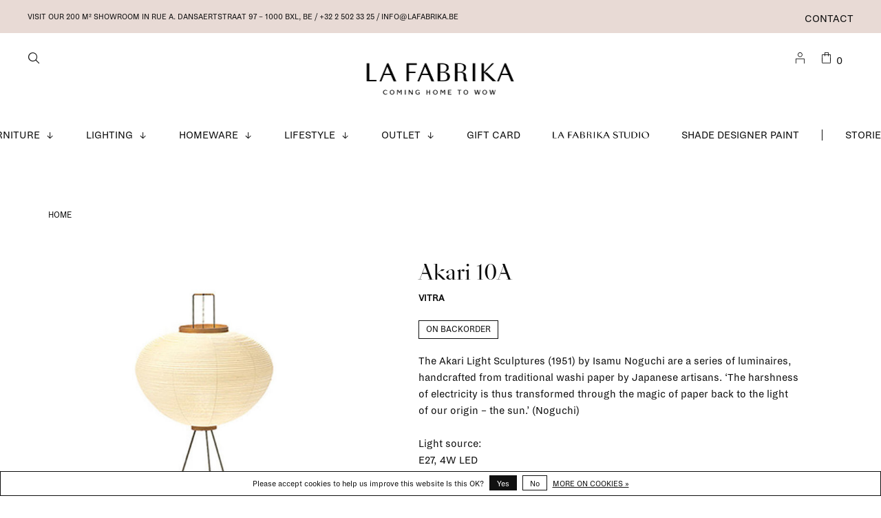

--- FILE ---
content_type: text/html;charset=utf-8
request_url: https://www.lafabrika.be/akari-10a.html?source=facebook
body_size: 14427
content:
<!DOCTYPE html>
<html lang="en">
  <head>
        
    <meta charset="utf-8"/>
<!-- [START] 'blocks/head.rain' -->
<!--

  (c) 2008-2026 Lightspeed Netherlands B.V.
  http://www.lightspeedhq.com
  Generated: 25-01-2026 @ 18:10:26

-->
<link rel="canonical" href="https://www.lafabrika.be/akari-10a.html"/>
<link rel="alternate" href="https://www.lafabrika.be/index.rss" type="application/rss+xml" title="New products"/>
<link href="https://cdn.webshopapp.com/assets/cookielaw.css?2025-02-20" rel="stylesheet" type="text/css"/>
<meta name="robots" content="noodp,noydir"/>
<meta name="google-site-verification" content="uzv2puFo9f2xtC-itHlQrPaJXBIistdLOCUZQoJBj2I"/>
<meta property="og:url" content="https://www.lafabrika.be/akari-10a.html?source=facebook"/>
<meta property="og:site_name" content="La Fabrika"/>
<meta property="og:title" content="Akari 10A"/>
<meta property="og:description" content="The Akari Light Sculptures by Isamu Noguchi are a series of luminaires, handcrafted from traditional washi paper by Japanese artisans. ‘The harshness of elect"/>
<meta property="og:image" content="https://cdn.webshopapp.com/shops/315525/files/366325669/vitra-akari-10a.jpg"/>
<script>
<meta name="facebook-domain-verification" content="3ed1gr7s26o916h13cwup5gmbtrzpm" />
</script>
<script>
(function(w,d,s,l,i){w[l]=w[l]||[];w[l].push({'gtm.start':
new Date().getTime(),event:'gtm.js'});var f=d.getElementsByTagName(s)[0],
j=d.createElement(s),dl=l!='dataLayer'?'&l='+l:'';j.async=true;j.src=
'https://www.googletagmanager.com/gtm.js?id='+i+dl;f.parentNode.insertBefore(j,f);
})(window,document,'script','dataLayer','GTM-5HGJK32')
</script>
<script src="https://www.powr.io/powr.js?external-type=lightspeed"></script>
<!--[if lt IE 9]>
<script src="https://cdn.webshopapp.com/assets/html5shiv.js?2025-02-20"></script>
<![endif]-->
<!-- [END] 'blocks/head.rain' -->
        
        
        
          <meta property="product:brand" content="Vitra">            <meta property="product:condition" content="new">
      <meta property="product:price:amount" content="849.00">
      <meta property="product:price:currency" content="EUR">
      <meta property="product:retailer_item_id" content="20153001">        <title>Akari 10A - La Fabrika</title>
    <meta name="description" content="The Akari Light Sculptures by Isamu Noguchi are a series of luminaires, handcrafted from traditional washi paper by Japanese artisans. ‘The harshness of elect" />
    <meta name="keywords" content="Vitra, Akari, 10A, design, furniture, interior, lighting, homeware, accessories, interior design, scandinavian design, interior design service, interior design studio" />
    <meta http-equiv="X-UA-Compatible" content="ie=edge">
    <meta name="viewport" content="width=device-width, initial-scale=1.0">
    <meta name="apple-mobile-web-app-capable" content="yes">
    <meta name="apple-mobile-web-app-status-bar-style" content="black">
    <meta name="viewport" content="width=device-width, initial-scale=1, maximum-scale=1, user-scalable=0"/>

    <link rel="shortcut icon" href="https://cdn.webshopapp.com/shops/315525/themes/175980/v/487893/assets/favicon.ico?20210226053540" type="image/x-icon" />
    <link href='//fonts.googleapis.com/css?family=Open%20Sans:400,400i,300,500,600,700,700i,800,900' rel='stylesheet' type='text/css'>
        	<link href='//fonts.googleapis.com/css?family=Lora:400,400i,300,500,600,700,700i,800,900' rel='stylesheet' type='text/css'>
        <link rel="stylesheet" href="https://cdn.webshopapp.com/assets/gui-2-0.css?2025-02-20" />
    <link rel="stylesheet" href="https://cdn.webshopapp.com/assets/gui-responsive-2-0.css?2025-02-20" /> 
    <link rel="stylesheet" href="https://cdn.webshopapp.com/shops/315525/themes/175980/assets/style.css?20260116093416">
    <link rel="stylesheet" href="https://cdn.webshopapp.com/shops/315525/themes/175980/assets/settings.css?20260116093416" />
    
    <link rel="stylesheet" href="https://cdn.webshopapp.com/shops/315525/themes/175980/assets/custom.css?20260116093416" />
    <link rel="stylesheet" href="https://cdn.webshopapp.com/shops/315525/themes/175980/assets/lafabrika.css?20260116093416">
    
    <script src="//ajax.googleapis.com/ajax/libs/jquery/3.0.0/jquery.min.js"></script>
    <script>
      	if( !window.jQuery ) document.write('<script src="https://cdn.webshopapp.com/shops/315525/themes/175980/assets/jquery-3.0.0.min.js?20260116093416"><\/script>');
    </script>
    <script src="//cdn.jsdelivr.net/npm/js-cookie@2/src/js.cookie.min.js"></script>
    
    <script src="https://cdn.webshopapp.com/assets/gui.js?2025-02-20"></script>
    <script src="https://cdn.webshopapp.com/assets/gui-responsive-2-0.js?2025-02-20"></script>
    <script src="https://cdn.webshopapp.com/shops/315525/themes/175980/assets/scripts-min.js?20260116093416"></script>
    
        
        
        
  </head>
  <body class="page-akari-10a">
    
        
    <div class="page-content">
      
                                      	      	              	      	      	            
      <script>
      var product_image_size = '660x880x1',
          product_image_thumb = '132x176x1',
          product_in_stock_label = 'In stock',
          product_backorder_label = 'On backorder',
      		product_out_of_stock_label = 'Out of stock',
          product_multiple_variant_label = 'View all product options',
          show_variant_picker = 0,
          display_variant_picker_on = 'specific',
          show_newsletter_promo_popup = 0,
          newsletter_promo_delay = '10000',
          newsletter_promo_hide_until = '1',
      		currency_format = '€',
          number_format = '0,0.00',
      		shop_url = 'https://www.lafabrika.be/',
          shop_id = '315525',
        	readmore = 'Read more',
          search_url = "https://www.lafabrika.be/search/",
          search_empty = 'No products found',
                    view_all_results = 'View all results';
    	</script>
			
      
	<div class="top-bar">
    <div class="top-bar__content">Visit our 200 m² showroom in RUE A. DANSAERTSTRAAT 97 – 1000 Bxl, Be / +32 2 502 33 25 /  <a href="/cdn-cgi/l/email-protection" class="__cf_email__" data-cfemail="87eee9e1e8c7ebe6e1e6e5f5eeece6a9e5e2">[email&#160;protected]</a></div>
    <div class="top-bar__right secondary-nav nav-style">
      <ul>
                
                <li class="menu-item-desktop-only navigation--service">
          <a href="https://www.lafabrika.be/service/" title="Contact">
            Contact
          </a>
        </li>
                
        
                  
      </ul>
    </div>
	</div>

<div class="mobile-nav-overlay"></div>

<header class="site-header site-header-lg mega-menu-header menu-bottom-layout menu-bottom-layout-center has-mobile-logo">
  
    <nav class="secondary-nav nav-style secondary-nav-left">
    

    <div class="search-header secondary-style">
      <form action="https://www.lafabrika.be/search/" method="get" id="searchForm" class="ajax-enabled">
        <input type="text" name="q" autocomplete="off" value="" placeholder="What are you looking for?">
        <a href="#" class="search-close">Close</a>
        <div class="search-results"></div>
      </form>
    </div>
    <ul>
      <li class="search-trigger-item">
        <a href="#" title="Search" class="search-trigger"><span class="fab-icon fab-icon-zoom"></span></a>
      </li>
    </ul>
    
  </nav>
    
  <a href="https://www.lafabrika.be/" class="logo logo-lg logo-center">
          <img src="https://cdn.webshopapp.com/shops/315525/themes/175980/v/1618483/assets/logo.png?20221201104110" alt="La Fabrika" class="logo-image">
      <img src="https://cdn.webshopapp.com/shops/315525/themes/175980/v/1621139/assets/logo-white.png?20221201134739" alt="La Fabrika" class="logo-image logo-image-white">
              <img src="https://cdn.webshopapp.com/shops/315525/themes/175980/v/1621135/assets/logo-mobile.png?20221201134101" alt="La Fabrika" class="logo-image-mobile">
      </a>

  <nav class="main-nav nav-style">
    <ul>
      
                              	
      	                <li class="menu-item-category-10571191 has-child">
          <a href="https://www.lafabrika.be/furniture/">Furniture</a> <svg viewBox="0 0 9 9" width="12" height="9" class="main-nav__icon"><title>arrow-down</title><path fill="currentColor" d="M3.65 0h1v8.32h-1z"></path><path fill="currentColor" d="M4.16 9.53L0 5.35l.71-.7 3.45 3.46 3.45-3.46.71.7-4.16 4.18z"></path></svg>          <button class="mobile-menu-subopen"><svg viewBox="0 0 9 9" width="12" height="9" class="main-nav__icon"><title>arrow-down</title><path fill="currentColor" d="M3.65 0h1v8.32h-1z"></path><path fill="currentColor" d="M4.16 9.53L0 5.35l.71-.7 3.45 3.46 3.45-3.46.71.7-4.16 4.18z"></path></svg></button>                    <ul class="">
                                        <img data-src="https://cdn.webshopapp.com/shops/315525/files/355342739/300x300x1/furniture.jpg" data-retina="https://cdn.webshopapp.com/shops/315525/files/355342739/600x600x1/furniture.jpg" alt="Furniture" class="menu-image lazy" width="300">
                        <li class="subsubitem subsubitem--all"><a class="underline-hover" href="https://www.lafabrika.be/furniture/">All Furniture</a></li>
                          <li class="subsubitem">
                <a class="underline-hover" href="https://www.lafabrika.be/furniture/stools-benches/" title="stools &amp; benches">stools &amp; benches</a>
                                              </li>
                          <li class="subsubitem">
                <a class="underline-hover" href="https://www.lafabrika.be/furniture/coffee-side-tables/" title="coffee &amp; side tables">coffee &amp; side tables</a>
                                              </li>
                          <li class="subsubitem">
                <a class="underline-hover" href="https://www.lafabrika.be/furniture/beds-daybeds/" title="beds &amp; daybeds">beds &amp; daybeds</a>
                                              </li>
                          <li class="subsubitem">
                <a class="underline-hover" href="https://www.lafabrika.be/furniture/coatracks/" title="coatracks">coatracks</a>
                                              </li>
                          <li class="subsubitem">
                <a class="underline-hover" href="https://www.lafabrika.be/furniture/chairs/" title="chairs">chairs</a>
                                              </li>
                          <li class="subsubitem">
                <a class="underline-hover" href="https://www.lafabrika.be/furniture/lounge-chairs/" title="lounge chairs">lounge chairs</a>
                                              </li>
                          <li class="subsubitem">
                <a class="underline-hover" href="https://www.lafabrika.be/furniture/outdoor/" title="outdoor">outdoor</a>
                                              </li>
                          <li class="subsubitem">
                <a class="underline-hover" href="https://www.lafabrika.be/furniture/poufs/" title="poufs">poufs</a>
                                              </li>
                          <li class="subsubitem">
                <a class="underline-hover" href="https://www.lafabrika.be/furniture/sofas/" title="sofas">sofas</a>
                                              </li>
                          <li class="subsubitem">
                <a class="underline-hover" href="https://www.lafabrika.be/furniture/shelving-storage/" title="shelving &amp; storage ">shelving &amp; storage </a>
                                              </li>
                          <li class="subsubitem">
                <a class="underline-hover" href="https://www.lafabrika.be/furniture/tables-desks/" title="tables &amp; desks">tables &amp; desks</a>
                                              </li>
                          <li class="subsubitem">
                <a class="underline-hover" href="https://www.lafabrika.be/furniture/string-pocket/" title="String Pocket">String Pocket</a>
                                              </li>
                          <li class="subsubitem">
                <a class="underline-hover" href="https://www.lafabrika.be/furniture/string-hallway/" title="String Hallway">String Hallway</a>
                                              </li>
                          <li class="subsubitem">
                <a class="underline-hover" href="https://www.lafabrika.be/furniture/string-living-room/" title="String Living room">String Living room</a>
                                              </li>
                          <li class="subsubitem">
                <a class="underline-hover" href="https://www.lafabrika.be/furniture/string-kitchen/" title="String Kitchen">String Kitchen</a>
                                              </li>
                          <li class="subsubitem">
                <a class="underline-hover" href="https://www.lafabrika.be/furniture/string-bathroom/" title="String Bathroom">String Bathroom</a>
                                              </li>
                          <li class="subsubitem">
                <a class="underline-hover" href="https://www.lafabrika.be/furniture/string-bedroom/" title="String Bedroom">String Bedroom</a>
                                              </li>
                          <li class="subsubitem">
                <a class="underline-hover" href="https://www.lafabrika.be/furniture/string-workspace/" title="String Workspace">String Workspace</a>
                                              </li>
                          <li class="subsubitem">
                <a class="underline-hover" href="https://www.lafabrika.be/furniture/string-kids-room/" title="String Kids room">String Kids room</a>
                                              </li>
                          <li class="subsubitem">
                <a class="underline-hover" href="https://www.lafabrika.be/furniture/string-outdoor/" title="String Outdoor">String Outdoor</a>
                                              </li>
                          <li class="subsubitem">
                <a class="underline-hover" href="https://www.lafabrika.be/furniture/originals-made-with-intention/" title=" Originals made with intention"> Originals made with intention</a>
                                              </li>
                          <li class="subsubitem">
                <a class="underline-hover" href="https://www.lafabrika.be/furniture/artek-marimekko-limited-collection/" title="Artek + Marimekko Limited Collection">Artek + Marimekko Limited Collection</a>
                                              </li>
                          <li class="subsubitem">
                <a class="underline-hover" href="https://www.lafabrika.be/furniture/artek-curated-by-kelly-claessens/" title="Artek curated by Kelly Claessens">Artek curated by Kelly Claessens</a>
                                              </li>
                        <li class="subsubitem subsubitem--readmore"><a class="button button-arrow" href="https://www.lafabrika.be/furniture/">See more</a></li>
          </ul>
                  </li>
                <li class="menu-item-category-10571216 has-child">
          <a href="https://www.lafabrika.be/lighting/">Lighting</a> <svg viewBox="0 0 9 9" width="12" height="9" class="main-nav__icon"><title>arrow-down</title><path fill="currentColor" d="M3.65 0h1v8.32h-1z"></path><path fill="currentColor" d="M4.16 9.53L0 5.35l.71-.7 3.45 3.46 3.45-3.46.71.7-4.16 4.18z"></path></svg>          <button class="mobile-menu-subopen"><svg viewBox="0 0 9 9" width="12" height="9" class="main-nav__icon"><title>arrow-down</title><path fill="currentColor" d="M3.65 0h1v8.32h-1z"></path><path fill="currentColor" d="M4.16 9.53L0 5.35l.71-.7 3.45 3.46 3.45-3.46.71.7-4.16 4.18z"></path></svg></button>                    <ul class="">
                                        <img data-src="https://cdn.webshopapp.com/shops/315525/files/355313840/300x300x1/lighting.jpg" data-retina="https://cdn.webshopapp.com/shops/315525/files/355313840/600x600x1/lighting.jpg" alt="Lighting" class="menu-image lazy" width="300">
                        <li class="subsubitem subsubitem--all"><a class="underline-hover" href="https://www.lafabrika.be/lighting/">All Lighting</a></li>
                          <li class="subsubitem">
                <a class="underline-hover" href="https://www.lafabrika.be/lighting/bulbs-accessories/" title="bulbs &amp; accessories">bulbs &amp; accessories</a>
                                              </li>
                          <li class="subsubitem">
                <a class="underline-hover" href="https://www.lafabrika.be/lighting/ceiling-lamps/" title="ceiling lamps">ceiling lamps</a>
                                              </li>
                          <li class="subsubitem">
                <a class="underline-hover" href="https://www.lafabrika.be/lighting/floor-lamps/" title="floor lamps">floor lamps</a>
                                              </li>
                          <li class="subsubitem">
                <a class="underline-hover" href="https://www.lafabrika.be/lighting/pendant-lamps/" title="pendant lamps">pendant lamps</a>
                                              </li>
                          <li class="subsubitem">
                <a class="underline-hover" href="https://www.lafabrika.be/lighting/table-lamps/" title="table lamps">table lamps</a>
                                              </li>
                          <li class="subsubitem">
                <a class="underline-hover" href="https://www.lafabrika.be/lighting/portable-lamps/" title="portable lamps">portable lamps</a>
                                              </li>
                          <li class="subsubitem">
                <a class="underline-hover" href="https://www.lafabrika.be/lighting/wall-lamps/" title="wall lamps">wall lamps</a>
                                              </li>
                          <li class="subsubitem">
                <a class="underline-hover" href="https://www.lafabrika.be/lighting/collect-lighting-series/" title="Collect Lighting Series">Collect Lighting Series</a>
                                              </li>
                          <li class="subsubitem">
                <a class="underline-hover" href="https://www.lafabrika.be/lighting/formakami-series/" title="Formakami Series">Formakami Series</a>
                                              </li>
                          <li class="subsubitem">
                <a class="underline-hover" href="https://www.lafabrika.be/lighting/vuelta-lamps/" title="Vuelta lamps">Vuelta lamps</a>
                                              </li>
                          <li class="subsubitem">
                <a class="underline-hover" href="https://www.lafabrika.be/lighting/halo-collection/" title="Halo Collection">Halo Collection</a>
                                              </li>
                          <li class="subsubitem">
                <a class="underline-hover" href="https://www.lafabrika.be/lighting/hebe-post-collection/" title="Hebe &amp; Post Collection">Hebe &amp; Post Collection</a>
                                              </li>
                          <li class="subsubitem">
                <a class="underline-hover" href="https://www.lafabrika.be/lighting/journey-shy/" title="Journey SHY">Journey SHY</a>
                                              </li>
                          <li class="subsubitem">
                <a class="underline-hover" href="https://www.lafabrika.be/lighting/arum-collection/" title="Arum Collection">Arum Collection</a>
                                              </li>
                          <li class="subsubitem">
                <a class="underline-hover" href="https://www.lafabrika.be/lighting/flowerpot-collection/" title="Flowerpot Collection">Flowerpot Collection</a>
                                              </li>
                          <li class="subsubitem">
                <a class="underline-hover" href="https://www.lafabrika.be/lighting/valerie-objects-lamp-collection/" title="Valerie Objects Lamp Collection">Valerie Objects Lamp Collection</a>
                                              </li>
                          <li class="subsubitem">
                <a class="underline-hover" href="https://www.lafabrika.be/lighting/matin-lamps/" title="Matin lamps">Matin lamps</a>
                                              </li>
                        <li class="subsubitem subsubitem--readmore"><a class="button button-arrow" href="https://www.lafabrika.be/lighting/">See more</a></li>
          </ul>
                  </li>
                <li class="menu-item-category-10571188 has-child">
          <a href="https://www.lafabrika.be/homeware/">Homeware</a> <svg viewBox="0 0 9 9" width="12" height="9" class="main-nav__icon"><title>arrow-down</title><path fill="currentColor" d="M3.65 0h1v8.32h-1z"></path><path fill="currentColor" d="M4.16 9.53L0 5.35l.71-.7 3.45 3.46 3.45-3.46.71.7-4.16 4.18z"></path></svg>          <button class="mobile-menu-subopen"><svg viewBox="0 0 9 9" width="12" height="9" class="main-nav__icon"><title>arrow-down</title><path fill="currentColor" d="M3.65 0h1v8.32h-1z"></path><path fill="currentColor" d="M4.16 9.53L0 5.35l.71-.7 3.45 3.46 3.45-3.46.71.7-4.16 4.18z"></path></svg></button>                    <ul class="">
                                        <img data-src="https://cdn.webshopapp.com/shops/315525/files/355344049/300x300x1/homeware.jpg" data-retina="https://cdn.webshopapp.com/shops/315525/files/355344049/600x600x1/homeware.jpg" alt="Homeware" class="menu-image lazy" width="300">
                        <li class="subsubitem subsubitem--all"><a class="underline-hover" href="https://www.lafabrika.be/homeware/">All Homeware</a></li>
                          <li class="subsubitem">
                <a class="underline-hover" href="https://www.lafabrika.be/homeware/ceramics/" title="ceramics">ceramics</a>
                                              </li>
                          <li class="subsubitem">
                <a class="underline-hover" href="https://www.lafabrika.be/homeware/mirrors/" title="mirrors">mirrors</a>
                                              </li>
                          <li class="subsubitem">
                <a class="underline-hover" href="https://www.lafabrika.be/homeware/bedroom-accessories/" title="bedroom accessories">bedroom accessories</a>
                                              </li>
                          <li class="subsubitem">
                <a class="underline-hover" href="https://www.lafabrika.be/homeware/kitchen-accessories/" title="kitchen accessories">kitchen accessories</a>
                                              </li>
                          <li class="subsubitem">
                <a class="underline-hover" href="https://www.lafabrika.be/homeware/bathroom-accessories/" title="bathroom accessories">bathroom accessories</a>
                                              </li>
                          <li class="subsubitem">
                <a class="underline-hover" href="https://www.lafabrika.be/homeware/towels/" title="towels">towels</a>
                                              </li>
                          <li class="subsubitem">
                <a class="underline-hover" href="https://www.lafabrika.be/homeware/rugs/" title="rugs">rugs</a>
                                              </li>
                          <li class="subsubitem">
                <a class="underline-hover" href="https://www.lafabrika.be/homeware/trays-small-storage/" title="trays &amp; small storage">trays &amp; small storage</a>
                                              </li>
                          <li class="subsubitem">
                <a class="underline-hover" href="https://www.lafabrika.be/homeware/clocks/" title="clocks">clocks</a>
                                              </li>
                          <li class="subsubitem">
                <a class="underline-hover" href="https://www.lafabrika.be/homeware/plant-pots-holders/" title="plant pots &amp; holders">plant pots &amp; holders</a>
                                              </li>
                          <li class="subsubitem">
                <a class="underline-hover" href="https://www.lafabrika.be/homeware/hooks-hangers/" title="hooks &amp; hangers">hooks &amp; hangers</a>
                                              </li>
                          <li class="subsubitem">
                <a class="underline-hover" href="https://www.lafabrika.be/homeware/glassware/" title="glassware">glassware</a>
                                              </li>
                          <li class="subsubitem">
                <a class="underline-hover" href="https://www.lafabrika.be/homeware/candles-candleholders/" title="candles &amp; candleholders">candles &amp; candleholders</a>
                                              </li>
                          <li class="subsubitem">
                <a class="underline-hover" href="https://www.lafabrika.be/homeware/cushions/" title="cushions">cushions</a>
                                              </li>
                          <li class="subsubitem">
                <a class="underline-hover" href="https://www.lafabrika.be/homeware/frames/" title="frames">frames</a>
                                              </li>
                          <li class="subsubitem">
                <a class="underline-hover" href="https://www.lafabrika.be/homeware/objects/" title="objects">objects</a>
                                              </li>
                          <li class="subsubitem">
                <a class="underline-hover" href="https://www.lafabrika.be/homeware/plaids-blankets/" title="plaids &amp; blankets">plaids &amp; blankets</a>
                                              </li>
                          <li class="subsubitem">
                <a class="underline-hover" href="https://www.lafabrika.be/homeware/vases/" title="vases">vases</a>
                                              </li>
                          <li class="subsubitem">
                <a class="underline-hover" href="https://www.lafabrika.be/homeware/wallpaper/" title="wallpaper">wallpaper</a>
                                              </li>
                          <li class="subsubitem">
                <a class="underline-hover" href="https://www.lafabrika.be/homeware/scents-for-home/" title="scents for home">scents for home</a>
                                              </li>
                          <li class="subsubitem">
                <a class="underline-hover" href="https://www.lafabrika.be/homeware/sowden-collection/" title="Sowden collection">Sowden collection</a>
                                              </li>
                          <li class="subsubitem">
                <a class="underline-hover" href="https://www.lafabrika.be/homeware/ripple-series/" title="Ripple series">Ripple series</a>
                                              </li>
                          <li class="subsubitem">
                <a class="underline-hover" href="https://www.lafabrika.be/homeware/flow-series/" title="Flow Series">Flow Series</a>
                                              </li>
                          <li class="subsubitem">
                <a class="underline-hover" href="https://www.lafabrika.be/homeware/shop-the-look/" title="Shop the Look">Shop the Look</a>
                                              </li>
                          <li class="subsubitem">
                <a class="underline-hover" href="https://www.lafabrika.be/homeware/summer-inside-out/" title="Summer inside &amp; out">Summer inside &amp; out</a>
                                              </li>
                        <li class="subsubitem subsubitem--readmore"><a class="button button-arrow" href="https://www.lafabrika.be/homeware/">See more</a></li>
          </ul>
                  </li>
                <li class="menu-item-category-10571194 has-child">
          <a href="https://www.lafabrika.be/lifestyle/">Lifestyle</a> <svg viewBox="0 0 9 9" width="12" height="9" class="main-nav__icon"><title>arrow-down</title><path fill="currentColor" d="M3.65 0h1v8.32h-1z"></path><path fill="currentColor" d="M4.16 9.53L0 5.35l.71-.7 3.45 3.46 3.45-3.46.71.7-4.16 4.18z"></path></svg>          <button class="mobile-menu-subopen"><svg viewBox="0 0 9 9" width="12" height="9" class="main-nav__icon"><title>arrow-down</title><path fill="currentColor" d="M3.65 0h1v8.32h-1z"></path><path fill="currentColor" d="M4.16 9.53L0 5.35l.71-.7 3.45 3.46 3.45-3.46.71.7-4.16 4.18z"></path></svg></button>                    <ul class="">
                                        <img data-src="https://cdn.webshopapp.com/shops/315525/files/355313399/300x300x1/lifestyle.jpg" data-retina="https://cdn.webshopapp.com/shops/315525/files/355313399/600x600x1/lifestyle.jpg" alt="Lifestyle" class="menu-image lazy" width="300">
                        <li class="subsubitem subsubitem--all"><a class="underline-hover" href="https://www.lafabrika.be/lifestyle/">All Lifestyle</a></li>
                          <li class="subsubitem">
                <a class="underline-hover" href="https://www.lafabrika.be/lifestyle/beauty/" title="beauty">beauty</a>
                                              </li>
                          <li class="subsubitem">
                <a class="underline-hover" href="https://www.lafabrika.be/lifestyle/books/" title="books">books</a>
                                              </li>
                          <li class="subsubitem">
                <a class="underline-hover" href="https://www.lafabrika.be/lifestyle/greeting-cards/" title="greeting cards">greeting cards</a>
                                              </li>
                          <li class="subsubitem">
                <a class="underline-hover" href="https://www.lafabrika.be/lifestyle/stationary/" title="stationary">stationary</a>
                                              </li>
                          <li class="subsubitem">
                <a class="underline-hover" href="https://www.lafabrika.be/lifestyle/posters-prints/" title="posters &amp; prints">posters &amp; prints</a>
                                              </li>
                          <li class="subsubitem">
                <a class="underline-hover" href="https://www.lafabrika.be/lifestyle/board-games/" title="board games">board games</a>
                                              </li>
                          <li class="subsubitem">
                <a class="underline-hover" href="https://www.lafabrika.be/lifestyle/gifts/" title="Gifts">Gifts</a>
                                              </li>
                          <li class="subsubitem">
                <a class="underline-hover" href="https://www.lafabrika.be/lifestyle/party-items/" title="Party items">Party items</a>
                                              </li>
                          <li class="subsubitem">
                <a class="underline-hover" href="https://www.lafabrika.be/lifestyle/la-fabrika-gift-guide/" title="La Fabrika Gift Guide">La Fabrika Gift Guide</a>
                                              </li>
                        <li class="subsubitem subsubitem--readmore"><a class="button button-arrow" href="https://www.lafabrika.be/lifestyle/">See more</a></li>
          </ul>
                  </li>
                <li class="menu-item-category-10593068 has-child">
          <a href="https://www.lafabrika.be/outlet/">Outlet</a> <svg viewBox="0 0 9 9" width="12" height="9" class="main-nav__icon"><title>arrow-down</title><path fill="currentColor" d="M3.65 0h1v8.32h-1z"></path><path fill="currentColor" d="M4.16 9.53L0 5.35l.71-.7 3.45 3.46 3.45-3.46.71.7-4.16 4.18z"></path></svg>          <button class="mobile-menu-subopen"><svg viewBox="0 0 9 9" width="12" height="9" class="main-nav__icon"><title>arrow-down</title><path fill="currentColor" d="M3.65 0h1v8.32h-1z"></path><path fill="currentColor" d="M4.16 9.53L0 5.35l.71-.7 3.45 3.46 3.45-3.46.71.7-4.16 4.18z"></path></svg></button>                    <ul class="">
                                        <img data-src="https://cdn.webshopapp.com/shops/315525/files/392618485/300x300x1/outlet.jpg" data-retina="https://cdn.webshopapp.com/shops/315525/files/392618485/600x600x1/outlet.jpg" alt="Outlet" class="menu-image lazy" width="300">
                        <li class="subsubitem subsubitem--all"><a class="underline-hover" href="https://www.lafabrika.be/outlet/">All Outlet</a></li>
                          <li class="subsubitem">
                <a class="underline-hover" href="https://www.lafabrika.be/outlet/15/" title="15%">15%</a>
                                              </li>
                          <li class="subsubitem">
                <a class="underline-hover" href="https://www.lafabrika.be/outlet/20/" title="20%">20%</a>
                                              </li>
                          <li class="subsubitem">
                <a class="underline-hover" href="https://www.lafabrika.be/outlet/30/" title="30%">30%</a>
                                              </li>
                          <li class="subsubitem">
                <a class="underline-hover" href="https://www.lafabrika.be/outlet/40/" title="40%">40%</a>
                                              </li>
                          <li class="subsubitem">
                <a class="underline-hover" href="https://www.lafabrika.be/outlet/50/" title="50%">50%</a>
                                              </li>
                          <li class="subsubitem">
                <a class="underline-hover" href="https://www.lafabrika.be/outlet/60/" title="60%">60%</a>
                                              </li>
                          <li class="subsubitem">
                <a class="underline-hover" href="https://www.lafabrika.be/outlet/70/" title="70%">70%</a>
                                              </li>
                          <li class="subsubitem">
                <a class="underline-hover" href="https://www.lafabrika.be/outlet/ex-display/" title="Ex-display">Ex-display</a>
                                              </li>
                          <li class="subsubitem">
                <a class="underline-hover" href="https://www.lafabrika.be/outlet/string-campaign/" title="STRING Campaign">STRING Campaign</a>
                                              </li>
                        <li class="subsubitem subsubitem--readmore"><a class="button button-arrow" href="https://www.lafabrika.be/outlet/">See more</a></li>
          </ul>
                  </li>
                      
                        
      	        <li class="navigation--/buy-gift-card">
          <a href="https://www.lafabrika.be/buy-gift-card/" title="Gift Card">
            Gift Card
          </a>
        </li>
                <li class="navigation--https://www.lafabrikastudio.be/">
          <a href="https://www.lafabrikastudio.be/" title="La Fabrika Studio" target="_blank">
            La Fabrika Studio
          </a>
        </li>
                <li class="navigation--https://www.shade.be/en/">
          <a href="https://www.shade.be/en/" title="Shade  Designer Paint" target="_blank">
            Shade  Designer Paint
          </a>
        </li>
              
                        	<li class="menu-separator"></li>
      	                <li class="blog-menu-item"><a href="https://www.lafabrika.be/blogs/stories/" title="Stories">Stories</a></li>
                      
                              
      
      <li class="menu-item-mobile-only m-t-30">
                <a href="#" title="Login / Register" data-featherlight="#loginModal"><span class="fab-icon fab-icon-La-Fabrika_icons-07"></span></a>
              </li>
      
            
              
      
    </ul>
  </nav>

  <nav class="secondary-nav nav-style">
     <div class="search-header secondary-style search-trigger-center-fix">
      <form action="https://www.lafabrika.be/search/" method="get" id="searchForm" class="ajax-enabled">
        <input type="text" name="q" autocomplete="off" value="" placeholder="Search for product">
        <a href="#" class="search-close">Close</a>
        <div class="search-results"></div>
      </form>
    </div>
    
    <ul>
      <li class="menu-item-desktop-only menu-item-account">
                <a href="#" title="Login / Register" data-featherlight="#loginModal"><span class="fab-icon fab-icon-La-Fabrika_icons-07"></span></a>
              </li>
      
            
            
      <li>
        <a href="#" title="Cart" class="cart-trigger"><span class="fab-icon fab-icon-La-Fabrika_icons-09"></span>0</a>
      </li>

      <li class="search-trigger-item search-trigger-center-fix">
        <a href="#" title="Search" class="search-trigger"><span class="fab-icon fab-icon-zoom"></span></a>
      </li>
    </ul>

   
    
    <a class="burger">
      <span></span>
    </a>
    
  </nav>
</header>      <div itemscope itemtype="http://schema.org/BreadcrumbList">
	<div itemprop="itemListElement" itemscope itemtype="http://schema.org/ListItem">
    <a itemprop="item" href="https://www.lafabrika.be/"><span itemprop="name" content="Home"></span></a>
    <meta itemprop="position" content="1" />
  </div>
    	<div itemprop="itemListElement" itemscope itemtype="http://schema.org/ListItem">
      <a itemprop="item" href="https://www.lafabrika.be/akari-10a.html"><span itemprop="name" content="Akari 10A"></span></a>
      <meta itemprop="position" content="2" />
    </div>
  </div>

<div itemscope itemtype="https://schema.org/Product">
  <meta itemprop="name" content="Vitra Akari 10A">
  <meta itemprop="brand" content="Vitra" />  <meta itemprop="description" content="The Akari Light Sculptures by Isamu Noguchi are a series of luminaires, handcrafted from traditional washi paper by Japanese artisans. ‘The harshness of electricity is thus transformed through the magic of paper back to the light of our origin – the sun.’" />  <meta itemprop="image" content="https://cdn.webshopapp.com/shops/315525/files/366325669/300x250x2/vitra-akari-10a.jpg" />  
      <meta itemprop="sku" content="20153001" />  <div itemprop="offers" itemscope itemtype="https://schema.org/Offer">
    <meta itemprop="priceCurrency" content="EUR">
    <meta itemprop="price" content="849.00" />
    <meta itemprop="itemCondition" itemtype="https://schema.org/OfferItemCondition" content="https://schema.org/NewCondition"/>
   	    <meta itemprop="availability" content="https://schema.org/InStock"/>
        <meta itemprop="url" content="https://www.lafabrika.be/akari-10a.html" />  </div>
    </div>
      <div class="cart-sidebar-container">
  <div class="cart-sidebar">
    <button class="cart-sidebar-close" aria-label="Close">✕</button>
    <div class="cart-sidebar-title m-b-30">
      <h5 class="text-center">Shopping Cart</h5>
    </div>
    
    <div class="cart-sidebar-body">
        
      <div class="no-cart-products">No products found...</div>
      
    </div>
    
      </div>
</div>      <!-- Login Modal -->
<div class="modal-lighbox login-modal" id="loginModal">
  <div class="row">
    <div class="col-sm-6 m-b-30 p-l-30 sm-p-l-15">
      <h4>New customers</h4>
      <p class="register-subtitle">Create an account to save your info for future purchases</p>
      <a class="button button-arrow" href="https://www.lafabrika.be/account/register/" title="Create an account">Create an account</a>
    </div>
    <div class="col-sm-6 m-b-30 login-row p-r-30 sm-p-r-15">
      <h4>Registered customers</h4>
      <p>Log in if you have an account</p>
      <form action="https://www.lafabrika.be/account/loginPost/?return=https%3A%2F%2Fwww.lafabrika.be%2Fakari-10a.html%3Fsource%3Dfacebook" method="post" class="secondary-styl">
        <input type="hidden" name="key" value="b882f4dbf727a9f93e35a1651606391a" />
        <div class="form-row">
          <input type="text" name="email" autocomplete="on" placeholder="Email address" class="required" />
        </div>
        <div class="form-row">
          <input type="password" name="password" autocomplete="on" placeholder="Password" class="required" />
        </div>
        <div class="">
          <a class="button button-arrow button-solid button-block popup-validation m-b-15" href="javascript:;" title="Login">Login</a>
                  </div>
      </form>
    </div>
    
  </div>
  <div class="text-center forgot-password">
    <a class="forgot-pw" href="https://www.lafabrika.be/account/password/">Forgot your password?</a>
  </div>
</div>      
      <main class="main-content">
                  		
<div class="container">
  <!-- Single product into -->
  <div class="product-intro" data-brand="Vitra">
    
        <!-- Breadcrumbs -->
    <div class="breadcrumbs">
      <a href="https://www.lafabrika.be/" title="Home">Home</a>
                      </div>  
        
    <div class="row">
      <div class="col-md-5 stick-it-in">
        <div class="product-media">
          
          <div class="product-images">
                        <div class="product-image">
              <a href="https://cdn.webshopapp.com/shops/315525/files/366325669/image.jpg" data-caption="">
                <img src="https://cdn.webshopapp.com/shops/315525/files/366325669/768x1024x3/vitra-akari-10a.jpg" data-thumb="https://cdn.webshopapp.com/shops/315525/files/366325669/132x176x1/image.jpg" height="1024" width="768">
              </a>
            </div>
                        <div class="product-image">
              <a href="https://cdn.webshopapp.com/shops/315525/files/366325564/image.jpg" data-caption="">
                <img src="https://cdn.webshopapp.com/shops/315525/files/366325564/768x1024x3/vitra-akari-10a.jpg" data-thumb="https://cdn.webshopapp.com/shops/315525/files/366325564/132x176x1/image.jpg" height="1024" width="768">
              </a>
            </div>
                        <div class="product-image">
              <a href="https://cdn.webshopapp.com/shops/315525/files/366325565/image.jpg" data-caption="">
                <img src="https://cdn.webshopapp.com/shops/315525/files/366325565/768x1024x3/vitra-akari-10a.jpg" data-thumb="https://cdn.webshopapp.com/shops/315525/files/366325565/132x176x1/image.jpg" height="1024" width="768">
              </a>
            </div>
                        <div class="product-image">
              <a href="https://cdn.webshopapp.com/shops/315525/files/366325598/image.jpg" data-caption="">
                <img src="https://cdn.webshopapp.com/shops/315525/files/366325598/768x1024x3/vitra-akari-10a.jpg" data-thumb="https://cdn.webshopapp.com/shops/315525/files/366325598/132x176x1/image.jpg" height="1024" width="768">
              </a>
            </div>
                      </div>
          
        </div>
      </div>
      <div class="col-md-7">
        <div class="product-content single-product-content" data-url="https://www.lafabrika.be/akari-10a.html">
          
          
          <h1 class="h3 m-b-10">Akari 10A</h1>
          
                      <div class="brand-name"><a href="https://www.lafabrika.be/brands/vitra/">Vitra</a></div>
                    
          <div class="row product-meta">
            <div class="col-md-6">
            </div>
          </div>
          
          <div class="row m-b-20">
            <div class="col-xs-8">
              
                            <div class="stock">
                                <div>On backorder</div>
                              </div>
                            

                            
              
            </div>
            <div class="col-xs-4 text-right">
            
              
                            
            </div>
          </div>

          <div class="product-description m-b-40 sm-m-b-30">
                        <p>The Akari Light Sculptures (1951) by Isamu Noguchi are a series of luminaires, handcrafted from traditional washi paper by Japanese artisans. ‘The harshness of electricity is thus transformed through the magic of paper back to the light of our origin – the sun.’ (Noguchi)</p>
<div class="product attribute ">
<div class="value">
<p>Light source: <br />E27, 4W LED</p>
</div>
</div>
<div class="collapsible-list">
<p><span class="text--capitalize">Material:<br />washi paper lampshades, some partially painted, some models with end pieces in wood/bamboo, with a bamboo/steel wire structure and painted steel wire legs.</span></p>
<p><span class="text--capitalize">Dimensions:<br />ø 53 x h 123 cm</span></p>
<p><span class="text--capitalize">**THE DELIVERY TIME MAY BE LONGER THAN EXPECTED, PLEASE <span style="text-decoration: underline;"><a href="https://www.lafabrika.be/service/" target="_blank" rel="noopener">CONTACT</a></span> US FOR FURTHER INFORMATION**</span></p>
</div>
          </div>
          
                    
                  
          
          
          <form action="https://www.lafabrika.be/cart/add/241700093/" id="product_configure_form" method="post" class="product_configure_form" data-cart-bulk-url="https://www.lafabrika.be/cart/addBulk/">
            
            <div class="product_configure_form_wrapper">

                            
                            
              
              
                
              
              
                            <div class="input-wrap quantity-selector"><label>Quantity:</label><input type="text" name="quantity" value="1" /><div class="change"><a href="javascript:;" onclick="changeQuantity('add', $(this));" class="up">+</a><a href="javascript:;" onclick="changeQuantity('remove', $(this));" class="down">-</a></div></div></div><div class="row"><div class="col-md-6"><div class="price"><span class="new-price"><span class="price-update" data-price="849">€849,00</span></span></div><!-- Delivery timeframe --><div class="delivery-timeframe m-t-20"><div class="delivery-timeframe__title">Delivery time</div><div class="delivery-timeframe__content">Contact us for more info</div></div></div><div class="col-md-6 text-right"><div class="text-right m-b-10"><a href="#" data-featherlight="#loginModal" title="Add to wishlist" class="favourites m-r-5" id="addtowishlist">
                    Add to wishlist <span class="fab-icon fab-icon-La-Fabrika_icons-10"></span></a></div><a href="javascript:;" class="button inline-block button-arrow button-solid add-to-cart-trigger m-t-30" title="Add to cart" id="addtocart">Add to cart</a>                                  </div>
              </div>
      
            
                        <div class="m-t-10 m-b-10">
              
                            
              
            </div>
                        
                        
            <div class="shipping-notice">
              <h5>Shipping costs &amp; returns</h5>
              <p>For shipping info and costs, <a href="/service/shipping-returns/">click here</a></p>
              <p>Most items can be returned within 14 calendar days after day of reception or exchanged for another item in the La Fabrika store. Items made to your specifications (think of made-to-order such as upholstered items, ...) can't be returned or exchanged. When in doubt, please contact us. <a href='/service/general-terms-conditions/'>More info</a></p>
            </div>
          </form>
            
                  </div>
      </div>
    </div>
  </div>
  
  
    
    
    
  
  <div class="fabrika-studio-product text-center">
    <a href="/blogs/la-fabrika-studio/" title="La Fabrika Studio"><span class="fab-icon fab-icon-La-Fabrika_icons_def-05"></span></a>
    
  	<h3>La Fabrika Studio</h3>
    <p>Need some help to design your interior? From the redecoration of a room to custom made furniture to complete renovation projects, our team of talented interior designers is happy to guide you in your project!</p>
    <p class="bold">Discover how we can bring your interior project to life at <a href="https://www.lafabrikastudio.be" target="_blank">La Fabrika Studio</a></p>
  </div>
  
  
  
      
  
    <!-- Related products list -->
  <div class="featured-products related-products">
    <div class="section-title clearfix">
      <h3>Related products</h3>
            <a href="https://www.lafabrika.be/" class="button button-arrow">Back to home</a>
          </div>
    <div class="products-list product-list-carousel row">
      
      	      		      	      	
                                                                                                                                                                                                                                                                  <div class="col-xs-6 col-md-3">
            
<!-- QuickView Modal -->
<div class="modal-lighbox product-modal" id="119787081">
  <div class="product-modal-media">
    <div class="product-figure" style="background-image: url('https://cdn.webshopapp.com/shops/315525/files/365963022/image.jpg')"></div>
  </div>

  <div class="product-modal-content">
          <div class="brand-name">Hay</div>
        <h4>Bernard chair - hunter base</h4>
    <div class="price">
            <span class="new-price">€1.249,00</span>
                      </div>
    
    <div class="row m-b-20">
      <div class="col-xs-8">
        
                <div class="stock show-stock-level">
                    <div class="">In stock</div>
                  </div>
                
        
      </div>
      <div class="col-xs-4 text-right">
                <a href="https://www.lafabrika.be/account/wishlistAdd/119787081/?variant_id=240253238" class="favourites addtowishlist_119787081" title="Add to wishlist">
          <i class="nc-icon-mini health_heartbeat-16"></i>
        </a>
              </div>
    </div>
    
        <div class="product-description m-b-50 sm-m-b-40 paragraph-small">
      With the objective of creating a new and affordable design classic with a modern appeal to last future generations, Shane Schneck’s Bernard explores the easy-chair genre within a contemporary context. The juxtaposition of a solid-wood frame with a visuall
    </div>
        
    <form action="https://www.lafabrika.be/cart/add/240253238/" method="post" class="product_configure_form">
      
      <div class="product_configure_form_wrapper">
      <div class="product-configure modal-variants-waiting">
        <div class="product-configure-variants" data-variant-name="">
          <label>Select: <em>*</em></label>
          <select class="product-options-input"></select>
        </div>
      </div>

        <div class="cart"><div class="input-wrap quantity-selector"><label>Quantity:</label><input type="text" name="quantity" value="1" /><div class="change"><a href="javascript:;" onclick="changeQuantity('add', $(this));" class="up">+</a><a href="javascript:;" onclick="changeQuantity('remove', $(this));" class="down">-</a></div></div><a href="javascript:;" onclick="$(this).closest('form').submit();" class="button button-arrow button-solid addtocart_119787081" title="Add to cart">Add to cart</a></div>			</div>
    </form>
  </div>

</div>

<div class="product-element" itemscope="" itemtype="http://schema.org/Product">

  <a href="https://www.lafabrika.be/bernard-chair-hunter-water-based-lacquered.html" title="Hay Bernard chair - hunter base" class="product-image-wrapper hover-image">
        <img src="https://cdn.webshopapp.com/shops/315525/themes/175980/assets/placeholder-loading-660x880.png?20260116093416" data-src="https://cdn.webshopapp.com/shops/315525/files/365963022/330x440x1/hay-bernard-chair-hunter-base.jpg"  data-srcset="https://cdn.webshopapp.com/shops/315525/files/365963022/660x880x1/hay-bernard-chair-hunter-base.jpg 660w" width="768" height="1024" alt="Hay Bernard chair - hunter base" title="Hay Bernard chair - hunter base" class="lazy-product"/>
      </a>
  
  <div class="product-labels"></div>  
    
  <div class="product-actions">
    <div class="row product-actions-items">
      
      
        <div class="col-xs-6 text-left p-r-0 p-l-0">
          <form action="https://www.lafabrika.be/cart/add/240253238/" method="post" class="quickAddCart">
          	<a href="javascript:;" onclick="$(this).closest('form').submit();" class="addtocart_119787081">Add to cart<span class="nc-icon-mini shopping_bag-20"></span></a>
          </form>
        </div>
      
      
                <div class="favourites-products">

                              <a href="#" data-featherlight="#loginModal" title="Add to wishlist" class="favourites addtowishlist_119787081 m-r-5">
            <i class="nc-icon-mini health_heartbeat-16"></i>
          </a>
                    
          
        </div>
        
                <div class="col-xs-6 p-r-0 p-l-0">
          <a href="#119787081" class="quickview-trigger quickview_119787081" data-product-url="https://www.lafabrika.be/bernard-chair-hunter-water-based-lacquered.html">Quickview<span class="nc-icon-mini ui-1_zoom"></span></a>
        </div>
              
    </div>
  </div>
  <a href="https://www.lafabrika.be/bernard-chair-hunter-water-based-lacquered.html" title="Hay Bernard chair - hunter base" class="product-description-footer">
    
        <div class="product-brand">Hay</div>
        
    <div class="product-title">
      Bernard chair - hunter base
    </div>
    
        
        
    <meta itemprop="name" content="Hay Bernard chair - hunter base">
    <meta itemprop="brand" content="Hay" />    <meta itemprop="description" content="With the objective of creating a new and affordable design classic with a modern appeal to last future generations, Shane Schneck’s Bernard explores the easy-chair genre within a contemporary context. The juxtaposition of a solid-wood frame with a visuall" />    <meta itemprop="image" content="https://cdn.webshopapp.com/shops/315525/files/365963022/660x880x1/hay-bernard-chair-hunter-base.jpg" />  
                <div itemprop="offers" itemscope itemtype="https://schema.org/Offer">
      <meta itemprop="priceCurrency" content="EUR">
      <meta itemprop="price" content="1249.00" />
      <meta itemprop="itemCondition" itemtype="https://schema.org/OfferItemCondition" content="https://schema.org/NewCondition"/>
     	      <meta itemprop="availability" content="https://schema.org/InStock"/>
            <meta itemprop="url" content="https://www.lafabrika.be/bernard-chair-hunter-water-based-lacquered.html" />          </div>
    
    <div class="product-price">
      <span class="product-price-change">
          
        <span class="new-price">€1.249,00</span>
      </span>

            <div class="unit-price"></div>
            
       
    </div>
  </a>
</div>

          </div>
                  <div class="col-xs-6 col-md-3">
            
<!-- QuickView Modal -->
<div class="modal-lighbox product-modal" id="120857745">
  <div class="product-modal-media">
    <div class="product-figure" style="background-image: url('https://cdn.webshopapp.com/shops/315525/files/387743376/image.jpg')"></div>
  </div>

  <div class="product-modal-content">
          <div class="brand-name">Vitra</div>
        <h4>Eames house bird</h4>
    <div class="price">
            <span class="new-price">€235,00</span>
                      </div>
    
    <div class="row m-b-20">
      <div class="col-xs-8">
        
                <div class="stock show-stock-level">
                    <div class="">In stock</div>
                  </div>
                
                <div class="ratings">
                                    <div class="align-bottom">
              <div class="product-code"><span class="title">Article code</span> 14012</div>
            </div>
            
        </div>
        
      </div>
      <div class="col-xs-4 text-right">
                <a href="https://www.lafabrika.be/account/wishlistAdd/120857745/?variant_id=241630725" class="favourites addtowishlist_120857745" title="Add to wishlist">
          <i class="nc-icon-mini health_heartbeat-16"></i>
        </a>
              </div>
    </div>
    
        <div class="product-description m-b-50 sm-m-b-40 paragraph-small">
      Charles and Ray Eames enriched the collage-like interior of their private home, the Eames House, with numerous objects and accessories that they brought back from their travels. For over fifty years, the figure of a wooden bird has stood in the centre of
    </div>
        
    <form action="https://www.lafabrika.be/cart/add/241630725/" method="post" class="product_configure_form">
      
      <div class="product_configure_form_wrapper">
      <div class="product-configure modal-variants-waiting">
        <div class="product-configure-variants" data-variant-name="">
          <label>Select: <em>*</em></label>
          <select class="product-options-input"></select>
        </div>
      </div>

        <div class="cart"><div class="input-wrap quantity-selector"><label>Quantity:</label><input type="text" name="quantity" value="1" /><div class="change"><a href="javascript:;" onclick="changeQuantity('add', $(this));" class="up">+</a><a href="javascript:;" onclick="changeQuantity('remove', $(this));" class="down">-</a></div></div><a href="javascript:;" onclick="$(this).closest('form').submit();" class="button button-arrow button-solid addtocart_120857745" title="Add to cart">Add to cart</a></div>			</div>
    </form>
  </div>

</div>

<div class="product-element" itemscope="" itemtype="http://schema.org/Product">

  <a href="https://www.lafabrika.be/eames-house-bird.html" title="Vitra Eames house bird" class="product-image-wrapper hover-image">
        <img src="https://cdn.webshopapp.com/shops/315525/themes/175980/assets/placeholder-loading-660x880.png?20260116093416" data-src="https://cdn.webshopapp.com/shops/315525/files/387743376/330x440x1/vitra-eames-house-bird.jpg"  data-srcset="https://cdn.webshopapp.com/shops/315525/files/387743376/660x880x1/vitra-eames-house-bird.jpg 660w" width="768" height="1024" alt="Vitra Eames house bird" title="Vitra Eames house bird" class="lazy-product"/>
      </a>
  
  <div class="product-labels"></div>  
    
  <div class="product-actions">
    <div class="row product-actions-items">
      
      
        <div class="col-xs-6 text-left p-r-0 p-l-0">
          <form action="https://www.lafabrika.be/cart/add/241630725/" method="post" class="quickAddCart">
          	<a href="javascript:;" onclick="$(this).closest('form').submit();" class="addtocart_120857745">Add to cart<span class="nc-icon-mini shopping_bag-20"></span></a>
          </form>
        </div>
      
      
                <div class="favourites-products">

                              <a href="#" data-featherlight="#loginModal" title="Add to wishlist" class="favourites addtowishlist_120857745 m-r-5">
            <i class="nc-icon-mini health_heartbeat-16"></i>
          </a>
                    
          
        </div>
        
                <div class="col-xs-6 p-r-0 p-l-0">
          <a href="#120857745" class="quickview-trigger quickview_120857745" data-product-url="https://www.lafabrika.be/eames-house-bird.html">Quickview<span class="nc-icon-mini ui-1_zoom"></span></a>
        </div>
              
    </div>
  </div>
  <a href="https://www.lafabrika.be/eames-house-bird.html" title="Vitra Eames house bird" class="product-description-footer">
    
        <div class="product-brand">Vitra</div>
        
    <div class="product-title">
      Eames house bird
    </div>
    
        
        
    <meta itemprop="name" content="Vitra Eames house bird">
    <meta itemprop="brand" content="Vitra" />    <meta itemprop="description" content="Charles and Ray Eames enriched the collage-like interior of their private home, the Eames House, with numerous objects and accessories that they brought back from their travels. For over fifty years, the figure of a wooden bird has stood in the centre of" />    <meta itemprop="image" content="https://cdn.webshopapp.com/shops/315525/files/387743376/660x880x1/vitra-eames-house-bird.jpg" />  
    <meta itemprop="gtin13" content="4055737006227" />    <meta itemprop="mpn" content="14012" />    <meta itemprop="sku" content="21503100" />    <div itemprop="offers" itemscope itemtype="https://schema.org/Offer">
      <meta itemprop="priceCurrency" content="EUR">
      <meta itemprop="price" content="235.00" />
      <meta itemprop="itemCondition" itemtype="https://schema.org/OfferItemCondition" content="https://schema.org/NewCondition"/>
     	      <meta itemprop="availability" content="https://schema.org/InStock"/>
            <meta itemprop="url" content="https://www.lafabrika.be/eames-house-bird.html" />          </div>
    
    <div class="product-price">
      <span class="product-price-change">
          
        <span class="new-price">€235,00</span>
      </span>

            <div class="unit-price"></div>
            
       
    </div>
  </a>
</div>

          </div>
                  <div class="col-xs-6 col-md-3">
            
<!-- QuickView Modal -->
<div class="modal-lighbox product-modal" id="120898252">
  <div class="product-modal-media">
    <div class="product-figure" style="background-image: url('https://cdn.webshopapp.com/shops/315525/files/366364658/image.jpg')"></div>
  </div>

  <div class="product-modal-content">
          <div class="brand-name">Vitra</div>
        <h4>Akari 13A</h4>
    <div class="price">
            <span class="new-price">€1.019,00</span>
                      </div>
    
    <div class="row m-b-20">
      <div class="col-xs-8">
        
                <div class="stock show-stock-level">
                    <div class="">In stock</div>
                  </div>
                
        
      </div>
      <div class="col-xs-4 text-right">
                <a href="https://www.lafabrika.be/account/wishlistAdd/120898252/?variant_id=241700190" class="favourites addtowishlist_120898252" title="Add to wishlist">
          <i class="nc-icon-mini health_heartbeat-16"></i>
        </a>
              </div>
    </div>
    
        <div class="product-description m-b-50 sm-m-b-40 paragraph-small">
      The Akari Light Sculptures (1951) by Isamu Noguchi are a series of luminaires, handcrafted from traditional washi paper by Japanese artisans.
    </div>
        
    <form action="https://www.lafabrika.be/cart/add/241700190/" method="post" class="product_configure_form">
      
      <div class="product_configure_form_wrapper">
      <div class="product-configure modal-variants-waiting">
        <div class="product-configure-variants" data-variant-name="">
          <label>Select: <em>*</em></label>
          <select class="product-options-input"></select>
        </div>
      </div>

        <div class="cart"><div class="input-wrap quantity-selector"><label>Quantity:</label><input type="text" name="quantity" value="1" /><div class="change"><a href="javascript:;" onclick="changeQuantity('add', $(this));" class="up">+</a><a href="javascript:;" onclick="changeQuantity('remove', $(this));" class="down">-</a></div></div><a href="javascript:;" onclick="$(this).closest('form').submit();" class="button button-arrow button-solid addtocart_120898252" title="Add to cart">Add to cart</a></div>			</div>
    </form>
  </div>

</div>

<div class="product-element" itemscope="" itemtype="http://schema.org/Product">

  <a href="https://www.lafabrika.be/akari-13a.html" title="Vitra Akari 13A" class="product-image-wrapper hover-image">
        <img src="https://cdn.webshopapp.com/shops/315525/themes/175980/assets/placeholder-loading-660x880.png?20260116093416" data-src="https://cdn.webshopapp.com/shops/315525/files/366364658/330x440x1/vitra-akari-13a.jpg"  data-srcset="https://cdn.webshopapp.com/shops/315525/files/366364658/660x880x1/vitra-akari-13a.jpg 660w" width="768" height="1024" alt="Vitra Akari 13A" title="Vitra Akari 13A" class="lazy-product"/>
      </a>
  
  <div class="product-labels"></div>  
    
  <div class="product-actions">
    <div class="row product-actions-items">
      
      
        <div class="col-xs-6 text-left p-r-0 p-l-0">
          <form action="https://www.lafabrika.be/cart/add/241700190/" method="post" class="quickAddCart">
          	<a href="javascript:;" onclick="$(this).closest('form').submit();" class="addtocart_120898252">Add to cart<span class="nc-icon-mini shopping_bag-20"></span></a>
          </form>
        </div>
      
      
                <div class="favourites-products">

                              <a href="#" data-featherlight="#loginModal" title="Add to wishlist" class="favourites addtowishlist_120898252 m-r-5">
            <i class="nc-icon-mini health_heartbeat-16"></i>
          </a>
                    
          
        </div>
        
                <div class="col-xs-6 p-r-0 p-l-0">
          <a href="#120898252" class="quickview-trigger quickview_120898252" data-product-url="https://www.lafabrika.be/akari-13a.html">Quickview<span class="nc-icon-mini ui-1_zoom"></span></a>
        </div>
              
    </div>
  </div>
  <a href="https://www.lafabrika.be/akari-13a.html" title="Vitra Akari 13A" class="product-description-footer">
    
        <div class="product-brand">Vitra</div>
        
    <div class="product-title">
      Akari 13A
    </div>
    
        
        
    <meta itemprop="name" content="Vitra Akari 13A">
    <meta itemprop="brand" content="Vitra" />    <meta itemprop="description" content="The Akari Light Sculptures (1951) by Isamu Noguchi are a series of luminaires, handcrafted from traditional washi paper by Japanese artisans." />    <meta itemprop="image" content="https://cdn.webshopapp.com/shops/315525/files/366364658/660x880x1/vitra-akari-13a.jpg" />  
            <meta itemprop="sku" content="20159101" />    <div itemprop="offers" itemscope itemtype="https://schema.org/Offer">
      <meta itemprop="priceCurrency" content="EUR">
      <meta itemprop="price" content="1019.00" />
      <meta itemprop="itemCondition" itemtype="https://schema.org/OfferItemCondition" content="https://schema.org/NewCondition"/>
     	      <meta itemprop="availability" content="https://schema.org/InStock"/>
            <meta itemprop="url" content="https://www.lafabrika.be/akari-13a.html" />          </div>
    
    <div class="product-price">
      <span class="product-price-change">
          
        <span class="new-price">€1.019,00</span>
      </span>

            <div class="unit-price"></div>
            
       
    </div>
  </a>
</div>

          </div>
                  <div class="col-xs-6 col-md-3">
            
<!-- QuickView Modal -->
<div class="modal-lighbox product-modal" id="120898260">
  <div class="product-modal-media">
    <div class="product-figure" style="background-image: url('https://cdn.webshopapp.com/shops/315525/files/366363786/image.jpg')"></div>
  </div>

  <div class="product-modal-content">
          <div class="brand-name">Vitra</div>
        <h4>Akari 1AD</h4>
    <div class="price">
            <span class="new-price">€395,00</span>
                      </div>
    
    <div class="row m-b-20">
      <div class="col-xs-8">
        
                <div class="stock show-stock-level">
                    <div class="">In stock</div>
                  </div>
                
        
      </div>
      <div class="col-xs-4 text-right">
                <a href="https://www.lafabrika.be/account/wishlistAdd/120898260/?variant_id=241700209" class="favourites addtowishlist_120898260" title="Add to wishlist">
          <i class="nc-icon-mini health_heartbeat-16"></i>
        </a>
              </div>
    </div>
    
        <div class="product-description m-b-50 sm-m-b-40 paragraph-small">
      The Akari Light Sculptures (1951) by Isamu Noguchi are a series of luminaires, handcrafted from traditional washi paper by Japanese artisans.
    </div>
        
    <form action="https://www.lafabrika.be/cart/add/241700209/" method="post" class="product_configure_form">
      
      <div class="product_configure_form_wrapper">
      <div class="product-configure modal-variants-waiting">
        <div class="product-configure-variants" data-variant-name="">
          <label>Select: <em>*</em></label>
          <select class="product-options-input"></select>
        </div>
      </div>

        <div class="cart"><div class="input-wrap quantity-selector"><label>Quantity:</label><input type="text" name="quantity" value="1" /><div class="change"><a href="javascript:;" onclick="changeQuantity('add', $(this));" class="up">+</a><a href="javascript:;" onclick="changeQuantity('remove', $(this));" class="down">-</a></div></div><a href="javascript:;" onclick="$(this).closest('form').submit();" class="button button-arrow button-solid addtocart_120898260" title="Add to cart">Add to cart</a></div>			</div>
    </form>
  </div>

</div>

<div class="product-element" itemscope="" itemtype="http://schema.org/Product">

  <a href="https://www.lafabrika.be/akari-1ad.html" title="Vitra Akari 1AD" class="product-image-wrapper hover-image">
        <img src="https://cdn.webshopapp.com/shops/315525/themes/175980/assets/placeholder-loading-660x880.png?20260116093416" data-src="https://cdn.webshopapp.com/shops/315525/files/366363786/330x440x1/vitra-akari-1ad.jpg"  data-srcset="https://cdn.webshopapp.com/shops/315525/files/366363786/660x880x1/vitra-akari-1ad.jpg 660w" width="768" height="1024" alt="Vitra Akari 1AD" title="Vitra Akari 1AD" class="lazy-product"/>
      </a>
  
  <div class="product-labels"></div>  
    
  <div class="product-actions">
    <div class="row product-actions-items">
      
      
        <div class="col-xs-6 text-left p-r-0 p-l-0">
          <form action="https://www.lafabrika.be/cart/add/241700209/" method="post" class="quickAddCart">
          	<a href="javascript:;" onclick="$(this).closest('form').submit();" class="addtocart_120898260">Add to cart<span class="nc-icon-mini shopping_bag-20"></span></a>
          </form>
        </div>
      
      
                <div class="favourites-products">

                              <a href="#" data-featherlight="#loginModal" title="Add to wishlist" class="favourites addtowishlist_120898260 m-r-5">
            <i class="nc-icon-mini health_heartbeat-16"></i>
          </a>
                    
          
        </div>
        
                <div class="col-xs-6 p-r-0 p-l-0">
          <a href="#120898260" class="quickview-trigger quickview_120898260" data-product-url="https://www.lafabrika.be/akari-1ad.html">Quickview<span class="nc-icon-mini ui-1_zoom"></span></a>
        </div>
              
    </div>
  </div>
  <a href="https://www.lafabrika.be/akari-1ad.html" title="Vitra Akari 1AD" class="product-description-footer">
    
        <div class="product-brand">Vitra</div>
        
    <div class="product-title">
      Akari 1AD
    </div>
    
        
        
    <meta itemprop="name" content="Vitra Akari 1AD">
    <meta itemprop="brand" content="Vitra" />    <meta itemprop="description" content="The Akari Light Sculptures (1951) by Isamu Noguchi are a series of luminaires, handcrafted from traditional washi paper by Japanese artisans." />    <meta itemprop="image" content="https://cdn.webshopapp.com/shops/315525/files/366363786/660x880x1/vitra-akari-1ad.jpg" />  
            <meta itemprop="sku" content="20157002" />    <div itemprop="offers" itemscope itemtype="https://schema.org/Offer">
      <meta itemprop="priceCurrency" content="EUR">
      <meta itemprop="price" content="395.00" />
      <meta itemprop="itemCondition" itemtype="https://schema.org/OfferItemCondition" content="https://schema.org/NewCondition"/>
     	      <meta itemprop="availability" content="https://schema.org/InStock"/>
            <meta itemprop="url" content="https://www.lafabrika.be/akari-1ad.html" />          </div>
    
    <div class="product-price">
      <span class="product-price-change">
          
        <span class="new-price">€395,00</span>
      </span>

            <div class="unit-price"></div>
            
       
    </div>
  </a>
</div>

          </div>
                  <div class="col-xs-6 col-md-3">
            
<!-- QuickView Modal -->
<div class="modal-lighbox product-modal" id="120898379">
  <div class="product-modal-media">
    <div class="product-figure" style="background-image: url('https://cdn.webshopapp.com/shops/315525/files/366362552/image.jpg')"></div>
  </div>

  <div class="product-modal-content">
          <div class="brand-name">Vitra</div>
        <h4>Akari YP1</h4>
    <div class="price">
            <span class="new-price">€525,00</span>
                      </div>
    
    <div class="row m-b-20">
      <div class="col-xs-8">
        
                <div class="stock show-stock-level">
                    <div class="">In stock</div>
                  </div>
                
        
      </div>
      <div class="col-xs-4 text-right">
                <a href="https://www.lafabrika.be/account/wishlistAdd/120898379/?variant_id=241700400" class="favourites addtowishlist_120898379" title="Add to wishlist">
          <i class="nc-icon-mini health_heartbeat-16"></i>
        </a>
              </div>
    </div>
    
        <div class="product-description m-b-50 sm-m-b-40 paragraph-small">
      The Akari Light Sculptures (1951) by Isamu Noguchi are a series of luminaires, handcrafted from traditional washi paper by Japanese artisans.
    </div>
        
    <form action="https://www.lafabrika.be/cart/add/241700400/" method="post" class="product_configure_form">
      
      <div class="product_configure_form_wrapper">
      <div class="product-configure modal-variants-waiting">
        <div class="product-configure-variants" data-variant-name="">
          <label>Select: <em>*</em></label>
          <select class="product-options-input"></select>
        </div>
      </div>

        <div class="cart"><div class="input-wrap quantity-selector"><label>Quantity:</label><input type="text" name="quantity" value="1" /><div class="change"><a href="javascript:;" onclick="changeQuantity('add', $(this));" class="up">+</a><a href="javascript:;" onclick="changeQuantity('remove', $(this));" class="down">-</a></div></div><a href="javascript:;" onclick="$(this).closest('form').submit();" class="button button-arrow button-solid addtocart_120898379" title="Add to cart">Add to cart</a></div>			</div>
    </form>
  </div>

</div>

<div class="product-element" itemscope="" itemtype="http://schema.org/Product">

  <a href="https://www.lafabrika.be/akari-yp1.html" title="Vitra Akari YP1" class="product-image-wrapper hover-image">
        <img src="https://cdn.webshopapp.com/shops/315525/themes/175980/assets/placeholder-loading-660x880.png?20260116093416" data-src="https://cdn.webshopapp.com/shops/315525/files/366362552/330x440x1/vitra-akari-yp1.jpg"  data-srcset="https://cdn.webshopapp.com/shops/315525/files/366362552/660x880x1/vitra-akari-yp1.jpg 660w" width="768" height="1024" alt="Vitra Akari YP1" title="Vitra Akari YP1" class="lazy-product"/>
      </a>
  
  <div class="product-labels"></div>  
    
  <div class="product-actions">
    <div class="row product-actions-items">
      
      
        <div class="col-xs-6 text-left p-r-0 p-l-0">
          <form action="https://www.lafabrika.be/cart/add/241700400/" method="post" class="quickAddCart">
          	<a href="javascript:;" onclick="$(this).closest('form').submit();" class="addtocart_120898379">Add to cart<span class="nc-icon-mini shopping_bag-20"></span></a>
          </form>
        </div>
      
      
                <div class="favourites-products">

                              <a href="#" data-featherlight="#loginModal" title="Add to wishlist" class="favourites addtowishlist_120898379 m-r-5">
            <i class="nc-icon-mini health_heartbeat-16"></i>
          </a>
                    
          
        </div>
        
                <div class="col-xs-6 p-r-0 p-l-0">
          <a href="#120898379" class="quickview-trigger quickview_120898379" data-product-url="https://www.lafabrika.be/akari-yp1.html">Quickview<span class="nc-icon-mini ui-1_zoom"></span></a>
        </div>
              
    </div>
  </div>
  <a href="https://www.lafabrika.be/akari-yp1.html" title="Vitra Akari YP1" class="product-description-footer">
    
        <div class="product-brand">Vitra</div>
        
    <div class="product-title">
      Akari YP1
    </div>
    
        
        
    <meta itemprop="name" content="Vitra Akari YP1">
    <meta itemprop="brand" content="Vitra" />    <meta itemprop="description" content="The Akari Light Sculptures (1951) by Isamu Noguchi are a series of luminaires, handcrafted from traditional washi paper by Japanese artisans." />    <meta itemprop="image" content="https://cdn.webshopapp.com/shops/315525/files/366362552/660x880x1/vitra-akari-yp1.jpg" />  
            <meta itemprop="sku" content="20159201" />    <div itemprop="offers" itemscope itemtype="https://schema.org/Offer">
      <meta itemprop="priceCurrency" content="EUR">
      <meta itemprop="price" content="525.00" />
      <meta itemprop="itemCondition" itemtype="https://schema.org/OfferItemCondition" content="https://schema.org/NewCondition"/>
     	      <meta itemprop="availability" content="https://schema.org/InStock"/>
            <meta itemprop="url" content="https://www.lafabrika.be/akari-yp1.html" />          </div>
    
    <div class="product-price">
      <span class="product-price-change">
          
        <span class="new-price">€525,00</span>
      </span>

            <div class="unit-price"></div>
            
       
    </div>
  </a>
</div>

          </div>
                  <div class="col-xs-6 col-md-3">
            
<!-- QuickView Modal -->
<div class="modal-lighbox product-modal" id="120898403">
  <div class="product-modal-media">
    <div class="product-figure" style="background-image: url('https://cdn.webshopapp.com/shops/315525/files/366361246/image.jpg')"></div>
  </div>

  <div class="product-modal-content">
          <div class="brand-name">Vitra</div>
        <h4>Akari lamp 1A</h4>
    <div class="price">
            <span class="new-price">€349,00</span>
                      </div>
    
    <div class="row m-b-20">
      <div class="col-xs-8">
        
                <div class="stock show-stock-level">
                    <div class="">In stock</div>
                  </div>
                
        
      </div>
      <div class="col-xs-4 text-right">
                <a href="https://www.lafabrika.be/account/wishlistAdd/120898403/?variant_id=241700445" class="favourites addtowishlist_120898403" title="Add to wishlist">
          <i class="nc-icon-mini health_heartbeat-16"></i>
        </a>
              </div>
    </div>
    
        <div class="product-description m-b-50 sm-m-b-40 paragraph-small">
      The Akari Light Sculptures (1951) by Isamu Noguchi are a series of luminaires, handcrafted from traditional washi paper by Japanese artisans.
    </div>
        
    <form action="https://www.lafabrika.be/cart/add/241700445/" method="post" class="product_configure_form">
      
      <div class="product_configure_form_wrapper">
      <div class="product-configure modal-variants-waiting">
        <div class="product-configure-variants" data-variant-name="">
          <label>Select: <em>*</em></label>
          <select class="product-options-input"></select>
        </div>
      </div>

        <div class="cart"><div class="input-wrap quantity-selector"><label>Quantity:</label><input type="text" name="quantity" value="1" /><div class="change"><a href="javascript:;" onclick="changeQuantity('add', $(this));" class="up">+</a><a href="javascript:;" onclick="changeQuantity('remove', $(this));" class="down">-</a></div></div><a href="javascript:;" onclick="$(this).closest('form').submit();" class="button button-arrow button-solid addtocart_120898403" title="Add to cart">Add to cart</a></div>			</div>
    </form>
  </div>

</div>

<div class="product-element" itemscope="" itemtype="http://schema.org/Product">

  <a href="https://www.lafabrika.be/akari-lamp-1a.html" title="Vitra Akari lamp 1A" class="product-image-wrapper hover-image">
        <img src="https://cdn.webshopapp.com/shops/315525/themes/175980/assets/placeholder-loading-660x880.png?20260116093416" data-src="https://cdn.webshopapp.com/shops/315525/files/366361246/330x440x1/vitra-akari-lamp-1a.jpg"  data-srcset="https://cdn.webshopapp.com/shops/315525/files/366361246/660x880x1/vitra-akari-lamp-1a.jpg 660w" width="768" height="1024" alt="Vitra Akari lamp 1A" title="Vitra Akari lamp 1A" class="lazy-product"/>
      </a>
  
  <div class="product-labels"></div>  
    
  <div class="product-actions">
    <div class="row product-actions-items">
      
      
        <div class="col-xs-6 text-left p-r-0 p-l-0">
          <form action="https://www.lafabrika.be/cart/add/241700445/" method="post" class="quickAddCart">
          	<a href="javascript:;" onclick="$(this).closest('form').submit();" class="addtocart_120898403">Add to cart<span class="nc-icon-mini shopping_bag-20"></span></a>
          </form>
        </div>
      
      
                <div class="favourites-products">

                              <a href="#" data-featherlight="#loginModal" title="Add to wishlist" class="favourites addtowishlist_120898403 m-r-5">
            <i class="nc-icon-mini health_heartbeat-16"></i>
          </a>
                    
          
        </div>
        
                <div class="col-xs-6 p-r-0 p-l-0">
          <a href="#120898403" class="quickview-trigger quickview_120898403" data-product-url="https://www.lafabrika.be/akari-lamp-1a.html">Quickview<span class="nc-icon-mini ui-1_zoom"></span></a>
        </div>
              
    </div>
  </div>
  <a href="https://www.lafabrika.be/akari-lamp-1a.html" title="Vitra Akari lamp 1A" class="product-description-footer">
    
        <div class="product-brand">Vitra</div>
        
    <div class="product-title">
      Akari lamp 1A
    </div>
    
        
        
    <meta itemprop="name" content="Vitra Akari lamp 1A">
    <meta itemprop="brand" content="Vitra" />    <meta itemprop="description" content="The Akari Light Sculptures (1951) by Isamu Noguchi are a series of luminaires, handcrafted from traditional washi paper by Japanese artisans." />    <meta itemprop="image" content="https://cdn.webshopapp.com/shops/315525/files/366361246/660x880x1/vitra-akari-lamp-1a.jpg" />  
            <meta itemprop="sku" content="20157001" />    <div itemprop="offers" itemscope itemtype="https://schema.org/Offer">
      <meta itemprop="priceCurrency" content="EUR">
      <meta itemprop="price" content="349.00" />
      <meta itemprop="itemCondition" itemtype="https://schema.org/OfferItemCondition" content="https://schema.org/NewCondition"/>
     	      <meta itemprop="availability" content="https://schema.org/InStock"/>
            <meta itemprop="url" content="https://www.lafabrika.be/akari-lamp-1a.html" />          </div>
    
    <div class="product-price">
      <span class="product-price-change">
          
        <span class="new-price">€349,00</span>
      </span>

            <div class="unit-price"></div>
            
       
    </div>
  </a>
</div>

          </div>
                  <div class="col-xs-6 col-md-3">
            
<!-- QuickView Modal -->
<div class="modal-lighbox product-modal" id="120898410">
  <div class="product-modal-media">
    <div class="product-figure" style="background-image: url('https://cdn.webshopapp.com/shops/315525/files/366360081/image.jpg')"></div>
  </div>

  <div class="product-modal-content">
          <div class="brand-name">Vitra</div>
        <h4>Akari UF4-L8</h4>
    <div class="price">
            <span class="new-price">€2.119,00</span>
                      </div>
    
    <div class="row m-b-20">
      <div class="col-xs-8">
        
                <div class="stock show-stock-level">
                    <div class="">In stock</div>
                  </div>
                
        
      </div>
      <div class="col-xs-4 text-right">
                <a href="https://www.lafabrika.be/account/wishlistAdd/120898410/?variant_id=241700478" class="favourites addtowishlist_120898410" title="Add to wishlist">
          <i class="nc-icon-mini health_heartbeat-16"></i>
        </a>
              </div>
    </div>
    
        <div class="product-description m-b-50 sm-m-b-40 paragraph-small">
      The Akari Light Sculptures (1951) by Isamu Noguchi are a series of luminaires, handcrafted from traditional washi paper by Japanese artisans.
    </div>
        
    <form action="https://www.lafabrika.be/cart/add/241700478/" method="post" class="product_configure_form">
      
      <div class="product_configure_form_wrapper">
      <div class="product-configure modal-variants-waiting">
        <div class="product-configure-variants" data-variant-name="">
          <label>Select: <em>*</em></label>
          <select class="product-options-input"></select>
        </div>
      </div>

        <div class="cart"><div class="input-wrap quantity-selector"><label>Quantity:</label><input type="text" name="quantity" value="1" /><div class="change"><a href="javascript:;" onclick="changeQuantity('add', $(this));" class="up">+</a><a href="javascript:;" onclick="changeQuantity('remove', $(this));" class="down">-</a></div></div><a href="javascript:;" onclick="$(this).closest('form').submit();" class="button button-arrow button-solid addtocart_120898410" title="Add to cart">Add to cart</a></div>			</div>
    </form>
  </div>

</div>

<div class="product-element" itemscope="" itemtype="http://schema.org/Product">

  <a href="https://www.lafabrika.be/akari-uf4-l8.html" title="Vitra Akari UF4-L8" class="product-image-wrapper hover-image">
        <img src="https://cdn.webshopapp.com/shops/315525/themes/175980/assets/placeholder-loading-660x880.png?20260116093416" data-src="https://cdn.webshopapp.com/shops/315525/files/366360081/330x440x1/vitra-akari-uf4-l8.jpg"  data-srcset="https://cdn.webshopapp.com/shops/315525/files/366360081/660x880x1/vitra-akari-uf4-l8.jpg 660w" width="768" height="1024" alt="Vitra Akari UF4-L8" title="Vitra Akari UF4-L8" class="lazy-product"/>
      </a>
  
  <div class="product-labels"></div>  
    
  <div class="product-actions">
    <div class="row product-actions-items">
      
      
        <div class="col-xs-6 text-left p-r-0 p-l-0">
          <form action="https://www.lafabrika.be/cart/add/241700478/" method="post" class="quickAddCart">
          	<a href="javascript:;" onclick="$(this).closest('form').submit();" class="addtocart_120898410">Add to cart<span class="nc-icon-mini shopping_bag-20"></span></a>
          </form>
        </div>
      
      
                <div class="favourites-products">

                              <a href="#" data-featherlight="#loginModal" title="Add to wishlist" class="favourites addtowishlist_120898410 m-r-5">
            <i class="nc-icon-mini health_heartbeat-16"></i>
          </a>
                    
          
        </div>
        
                <div class="col-xs-6 p-r-0 p-l-0">
          <a href="#120898410" class="quickview-trigger quickview_120898410" data-product-url="https://www.lafabrika.be/akari-uf4-l8.html">Quickview<span class="nc-icon-mini ui-1_zoom"></span></a>
        </div>
              
    </div>
  </div>
  <a href="https://www.lafabrika.be/akari-uf4-l8.html" title="Vitra Akari UF4-L8" class="product-description-footer">
    
        <div class="product-brand">Vitra</div>
        
    <div class="product-title">
      Akari UF4-L8
    </div>
    
        
        
    <meta itemprop="name" content="Vitra Akari UF4-L8">
    <meta itemprop="brand" content="Vitra" />    <meta itemprop="description" content="The Akari Light Sculptures (1951) by Isamu Noguchi are a series of luminaires, handcrafted from traditional washi paper by Japanese artisans." />    <meta itemprop="image" content="https://cdn.webshopapp.com/shops/315525/files/366360081/660x880x1/vitra-akari-uf4-l8.jpg" />  
            <meta itemprop="sku" content="20156201" />    <div itemprop="offers" itemscope itemtype="https://schema.org/Offer">
      <meta itemprop="priceCurrency" content="EUR">
      <meta itemprop="price" content="2119.00" />
      <meta itemprop="itemCondition" itemtype="https://schema.org/OfferItemCondition" content="https://schema.org/NewCondition"/>
     	      <meta itemprop="availability" content="https://schema.org/InStock"/>
            <meta itemprop="url" content="https://www.lafabrika.be/akari-uf4-l8.html" />          </div>
    
    <div class="product-price">
      <span class="product-price-change">
          
        <span class="new-price">€2.119,00</span>
      </span>

            <div class="unit-price"></div>
            
       
    </div>
  </a>
</div>

          </div>
            </div>
  </div>
      
    
</div>

<web-component-embed id="X5YNll" app_slug="countdown-timer"></web-component-embed><script data-cfasync="false" src="/cdn-cgi/scripts/5c5dd728/cloudflare-static/email-decode.min.js"></script><script src="https://app.powr.io/assets/webcomponent.js"></script>                </main>
			
            <footer><div class="container"><div class="footer-menu"><div class="footer-menu__title">Categories</div><ul><li><a href="https://www.lafabrika.be/furniture/">Furniture</a></li><li><a href="https://www.lafabrika.be/lighting/">Lighting</a></li><li><a href="https://www.lafabrika.be/homeware/">Homeware</a></li><li><a href="https://www.lafabrika.be/lifestyle/">Lifestyle</a></li><li><a href="https://www.lafabrika.be/outlet/">Outlet</a></li><li><a href="https://www.lafabrika.be/brands/">Brands</a></li></ul></div><div class="footer-content footer-content-description"><div class="footer-menu__title">La Fabrika Showroom</div><div class="footer-contact-details"><p>Rue Antoine Dansaertstraat 97<br> 1000 Brussels, Belgium<br> From Tuesday to Saturday<br> 11 am - 6 pm</p></div></div><div class="footer-content footer-content-description"><div class="footer-menu__title">Contact</div><div class="footer-contact-details"><div><a href="tel:+32 2 502 33 25"><!--<span class="hint-text">Telephone: </span>--><span>+32 2 502 33 25</span></a></div><div><a href="/cdn-cgi/l/email-protection#4f262129200f232e292e2d3d26242e612d2a"><!--<span class="hint-text">Email: </span>--><span><span class="__cf_email__" data-cfemail="7f161119103f131e191e1d0d16141e511d1a">[email&#160;protected]</span></span></a></div></div><a href="https://www.lafabrikastudio.be/" title="La Fabrika Studio" target="_blank" class="studio-link">
        La Fabrika Studio
      </a></div><div class="footer-menu"><div class="footer-menu__title">Customer service</div><ul><li><a href="https://www.lafabrika.be/service/">Contact us</a></li><li><a href="https://www.lafabrika.be/service/about/">About us</a></li><li><a href="https://www.lafabrika.be/service/la-fabrika-interior-services/">La Fabrika Interior Services</a></li><li><a href="https://www.lafabrika.be/service/tell-us-about-your-project/">Tell us about your project</a></li><li><a href="https://www.lafabrika.be/service/general-terms-conditions/">Terms &amp; Conditions</a></li><li><a href="https://www.lafabrika.be/service/privacy-policy/">Privacy Policy</a></li><li><a href="https://www.lafabrika.be/service/shipping-returns/">Shippings &amp; Deliveries</a></li></ul></div><div class="footer-content"><div class="footer-menu__title">Let&#039;s be friends</div><div class="footer-menu footer-menu-social"><ul><li><a href="https://www.facebook.com/lafabrika.be" target="_blank" title="Facebook"><span class="nc-icon-mini social_logo-fb-simple"></span></a></li><li><a href="https://www.instagram.com/la_fabrika_brussels/" target="_blank" title="Instagram La Fabrika"><span class="nc-icon-mini social_logo-instagram"></span></a></li><li><a href="https://www.pinterest.com/la_fabrika_bxl/_created/" target="_blank" title="Pinterest"><span class="nc-icon-mini social_logo-pinterest"></span></a></li></ul></div><p>Sign up for our newsletter and get the latest updates, news and product offers via email</p><!-- Begin MailChimp Signup Form --><div id="mc_embed_signup"><form action="https://lafabrika.us1.list-manage.com/subscribe/post?u=0ca639e6de53bc7d8702eaf81&amp;amp;id=b552b8723f" method="post" id="mc-embedded-subscribe-form-footer" name="mc-embedded-subscribe-form" class="validate newsletter-footer-form secondary-style mc-voila-subscribe-form" target="_blank" novalidate><div class="form-row"><div class="mc-field-group input-group"><input type="email" value="" name="EMAIL" class="required email" id="mce-EMAIL" placeholder="Your email address"><a href="javascript:;" onclick="$(this).parents('form').find('#mc-embedded-subscribe-footer').click(); return false;" title="Subscribe" class="button button-arrow"></a></div><div id="mce-responses" class="m-t-10" style="font-size: 12px;"><div class="response" id="mce-error-response" style="display:none"></div><div class="response" id="mce-success-response" style="display:none"></div></div></div><!-- real people should not fill this in and expect good things - do not remove this or risk form bot signups--><div style="position: absolute; left: -5000px;" aria-hidden="true"><input type="text" name="b_28f605f4e073ca8131dc5c454_dc64be243e" tabindex="-1" value=""></div><input type="submit" value="Subscribe" name="subscribe" id="mc-embedded-subscribe-footer" class="button" style="display: none !important;"></form></div><!--<script type='text/javascript' src='https://cdn.webshopapp.com/shops/315525/themes/175980/assets/mc-validate.js?20260116093416'></script><script type='text/javascript'>(function($) {window.fnames = new Array(); window.ftypes = new Array();fnames[0]='EMAIL';ftypes[0]='email';}(jQuery));var $mcj = jQuery.noConflict(true);</script>--><!--End mc_embed_signup--></div><div class="row"><div class="col-md-6"><div class="payments"><a href="https://www.lafabrika.be/service/payment-methods/" title="PayPal"><img data-src="https://cdn.webshopapp.com/assets/icon-payment-paypal.png?2025-02-20" alt="PayPal" class="lazy" /></a><a href="https://www.lafabrika.be/service/payment-methods/" title="MasterCard"><img data-src="https://cdn.webshopapp.com/assets/icon-payment-mastercard.png?2025-02-20" alt="MasterCard" class="lazy" /></a><a href="https://www.lafabrika.be/service/payment-methods/" title="Visa"><img data-src="https://cdn.webshopapp.com/assets/icon-payment-visa.png?2025-02-20" alt="Visa" class="lazy" /></a><a href="https://www.lafabrika.be/service/payment-methods/" title="Bancontact"><img data-src="https://cdn.webshopapp.com/assets/icon-payment-mistercash.png?2025-02-20" alt="Bancontact" class="lazy" /></a><a href="https://www.lafabrika.be/service/payment-methods/" title="Visa Electron"><img data-src="https://cdn.webshopapp.com/assets/icon-payment-visaelectron.png?2025-02-20" alt="Visa Electron" class="lazy" /></a><a href="https://www.lafabrika.be/service/payment-methods/" title="Maestro"><img data-src="https://cdn.webshopapp.com/assets/icon-payment-maestro.png?2025-02-20" alt="Maestro" class="lazy" /></a><a href="https://www.lafabrika.be/service/payment-methods/" title="Belfius"><img data-src="https://cdn.webshopapp.com/assets/icon-payment-belfius.png?2025-02-20" alt="Belfius" class="lazy" /></a><a href="https://www.lafabrika.be/service/payment-methods/" title="KBC"><img data-src="https://cdn.webshopapp.com/assets/icon-payment-kbc.png?2025-02-20" alt="KBC" class="lazy" /></a><a href="https://www.lafabrika.be/service/payment-methods/" title="Cartes Bancaires"><img data-src="https://cdn.webshopapp.com/assets/icon-payment-cartesbancaires.png?2025-02-20" alt="Cartes Bancaires" class="lazy" /></a></div></div><div class="col-md-6"><div class="copyright">
          Design by Ivone Martinez & webshop by <a href="https://huysmans.me" target="_blank">Huysmans</a></div></div></div></div></footer>      <!-- [START] 'blocks/body.rain' -->
<script data-cfasync="false" src="/cdn-cgi/scripts/5c5dd728/cloudflare-static/email-decode.min.js"></script><script>
(function () {
  var s = document.createElement('script');
  s.type = 'text/javascript';
  s.async = true;
  s.src = 'https://www.lafabrika.be/services/stats/pageview.js?product=120898199&hash=bfc1';
  ( document.getElementsByTagName('head')[0] || document.getElementsByTagName('body')[0] ).appendChild(s);
})();
</script>
  
<!-- Global site tag (gtag.js) - Google Analytics -->
<script async src="https://www.googletagmanager.com/gtag/js?id=G-1CH70HK5MJ"></script>
<script>
    window.dataLayer = window.dataLayer || [];
    function gtag(){dataLayer.push(arguments);}

        gtag('consent', 'default', {"ad_storage":"denied","ad_user_data":"denied","ad_personalization":"denied","analytics_storage":"denied","region":["AT","BE","BG","CH","GB","HR","CY","CZ","DK","EE","FI","FR","DE","EL","HU","IE","IT","LV","LT","LU","MT","NL","PL","PT","RO","SK","SI","ES","SE","IS","LI","NO","CA-QC"]});
    
    gtag('js', new Date());
    gtag('config', 'G-1CH70HK5MJ', {
        'currency': 'EUR',
                'country': 'BE'
    });

        gtag('event', 'view_item', {"items":[{"item_id":"20153001","item_name":"Akari 10A","currency":"EUR","item_brand":"Vitra","item_variant":"Default","price":849,"quantity":1,"item_category":"floor lamps","item_category2":"Lighting","item_category3":"Gifts","item_category4":"Lifestyle"}],"currency":"EUR","value":849});
    </script>
  <script
type="text/javascript"
src="//static.klaviyo.com/onsite/js/klaviyo.js?company_id=THng5E"
></script>
<script>
var _learnq = _learnq || []; 
var page = window.location.href;
_learnq.push(['track', 'Viewed Page',
{url: page}
]);
</script>
<script type="text/javascript">
     _learnq.push(["track", "Started Checkout", {
         "$event_id": "",
         "$value": ,
         "ItemNames": [""],
         "CheckoutURL": "https://www.lafabrika.be/cart/",
         "Categories": [""],
         "Items": [{
                 "ProductID": "",
                 "SKU": "",
                 "ProductName": "",
                 "Quantity": ,
                 "ItemPrice": ,
                 "RowTotal": 
                 "ProductURL": "",
                 "ImageURL": "",
                 "ProductCategories": ["", ""]
             },
             {
                 "ProductID": "",
                 "SKU": "",
                 "ProductName": "",
                 "Quantity": ,
                 "ItemPrice": ,
                 "RowTotal": ,
                 "ProductURL": "",
                 "ImageURL": "",
                 "ProductCategories": [""]
             }
         ]
     }]);
 </script>
<script>
(function () {
  var s = document.createElement('script');
  s.type = 'text/javascript';
  s.async = true;
  s.src = 'https://chimpstatic.com/mcjs-connected/js/users/0ca639e6de53bc7d8702eaf81/3e44a073e52a3f194b899e809.js';
  ( document.getElementsByTagName('head')[0] || document.getElementsByTagName('body')[0] ).appendChild(s);
})();
</script>
<script>
// Abandoned Cart redirect code inserted by Combidesk prod at 28-06-2022 13:02:05 for combi 188242
var COMBIDESK_RECOVERY_UTM_QSTRING_KEY = 'recovery_utmquerystring';
if (window.location.href.indexOf('/cart/utmredirect/') > -1) {
    var utmString = window.location.search;
    if (utmString && utmString.length > 0) {
        sessionStorage.setItem(COMBIDESK_RECOVERY_UTM_QSTRING_KEY, utmString);
        window.location.href = window.location.href.replace('/cart/utmredirect/', '/cart/recover/');
    }
} else if (window.location.href.indexOf('/cart/') > -1) {
    var origUtmString = sessionStorage.getItem(COMBIDESK_RECOVERY_UTM_QSTRING_KEY);
    if (origUtmString) {
        sessionStorage.removeItem(COMBIDESK_RECOVERY_UTM_QSTRING_KEY)
        window.location.href = window.location.href + origUtmString;
    }
}
</script>
  <div class="wsa-cookielaw">
            Please accept cookies to help us improve this website Is this OK?
      <a href="https://www.lafabrika.be/cookielaw/optIn/" class="wsa-cookielaw-button wsa-cookielaw-button-green" rel="nofollow" title="Yes">Yes</a>
      <a href="https://www.lafabrika.be/cookielaw/optOut/" class="wsa-cookielaw-button wsa-cookielaw-button-red" rel="nofollow" title="No">No</a>
      <a href="https://www.lafabrika.be/service/privacy-policy/" class="wsa-cookielaw-link" rel="nofollow" title="More on cookies">More on cookies &raquo;</a>
      </div>
<!-- [END] 'blocks/body.rain' -->
      
    </div>
    
    <script src="https://cdn.webshopapp.com/shops/315525/themes/175980/assets/app.js?20260116093416"></script>
    
        <script type='text/javascript'>
      /*
       * Translated default messages for the $ validation plugin.
       */
      jQuery.extend(jQuery.validator.messages, {
        required: "This field is required.",
        remote: "Please fill this field to continue.",
        email: "Please enter a valid email address.",
        url: "Please enter a valid URL.",
        date: "Please enter a valid date.",
        dateISO: "Please enter a valid date (ISO).",
        number: "Please enter a valid number.",
        digits: "Please enter only a valid number.",
        creditcard: "Please enter a credit card number.",
        equalTo: "Please enter again the same value.",
        accept: "Please enter a value with a valid extention.",
        maxlength: $.validator.format("Please do not enter more than {0} characters."),
        minlength: $.validator.format("Please enter at least {0} characters."),
        rangelength: $.validator.format("Please enter between {0} and {1} characters."),
        range: $.validator.format("Please enter a value between {0} and {1}."),
        max: $.validator.format("Please enter a value below or equal to {0} and {1}."),
        min: $.validator.format("Please enter a value above or equal to {0} and {1}.")
      });
    </script>
        
        
  </body>
</html>

--- FILE ---
content_type: text/javascript;charset=utf-8
request_url: https://www.lafabrika.be/services/stats/pageview.js?product=120898199&hash=bfc1
body_size: -413
content:
// SEOshop 25-01-2026 18:10:28